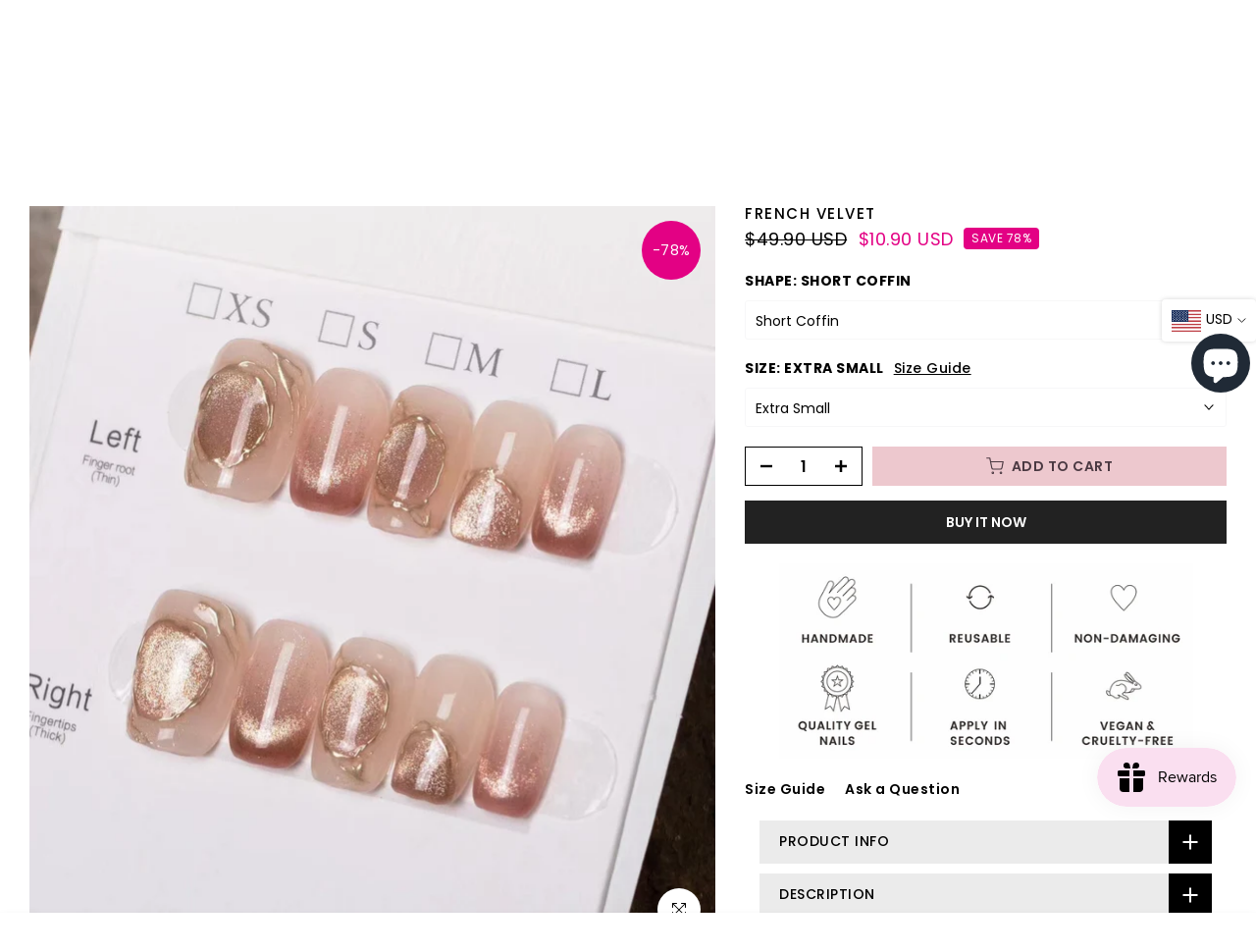

--- FILE ---
content_type: text/javascript; charset=utf-8
request_url: https://luvherbeauty.com/products/french-velvet.js
body_size: 532
content:
{"id":8737967964474,"title":"French Velvet","handle":"french-velvet","description":"\u003cp\u003e\u003cstrong\u003eShape: \u003c\/strong\u003eShort Coffin\u003c\/p\u003e\n\u003cp\u003e\u003cstrong style=\"font-size: 0.875rem;\"\u003ePacking Included:\u003c\/strong\u003e\u003c\/p\u003e\n\u003cp\u003e- 10 Nails\u003c\/p\u003e\n\u003cp\u003e- Adhesive Tabs\u003c\/p\u003e\n\u003cp\u003e- Alcohol Wipes\u003c\/p\u003e\n\u003cp\u003e- Dual-sided file\/buffer\u003c\/p\u003e\n\u003cp\u003e- Wooden Stick.\u003c\/p\u003e\n\u003cp\u003e\u003cstrong\u003eProduct Main Ingredients\u003c\/strong\u003e\u003c\/p\u003e\n\u003cp\u003eABS Resin \u0026amp; Double-Sided Jelly Glue\u003c\/p\u003e","published_at":"2023-10-10T22:38:24+08:00","created_at":"2023-10-10T22:36:46+08:00","vendor":"Luvher Beauty","type":"Press on Nails","tags":["all","Almond","businesscasual","classic","Date","handmade","holiday","Press On Nails","presson","Ready to ship","Shimmer","Short Cat Eye","Vacation"],"price":1090,"price_min":1090,"price_max":1090,"available":true,"price_varies":false,"compare_at_price":4990,"compare_at_price_min":4990,"compare_at_price_max":4990,"compare_at_price_varies":false,"variants":[{"id":46961143349562,"title":"Short Coffin \/ Extra Small","option1":"Short Coffin","option2":"Extra Small","option3":null,"sku":"PO-100118-1","requires_shipping":true,"taxable":false,"featured_image":{"id":43060236812602,"product_id":8737967964474,"position":1,"created_at":"2023-10-10T22:37:29+08:00","updated_at":"2023-10-10T22:37:31+08:00","alt":null,"width":1080,"height":1165,"src":"https:\/\/cdn.shopify.com\/s\/files\/1\/0700\/1617\/2346\/files\/10118.jpg?v=1696948651","variant_ids":[46961143349562,46961143382330,46961143415098]},"available":true,"name":"French Velvet - Short Coffin \/ Extra Small","public_title":"Short Coffin \/ Extra Small","options":["Short Coffin","Extra Small"],"price":1090,"weight":200,"compare_at_price":4990,"inventory_management":"shopify","barcode":null,"featured_media":{"alt":null,"id":35468196249914,"position":1,"preview_image":{"aspect_ratio":0.927,"height":1165,"width":1080,"src":"https:\/\/cdn.shopify.com\/s\/files\/1\/0700\/1617\/2346\/files\/10118.jpg?v=1696948651"}},"requires_selling_plan":false,"selling_plan_allocations":[]},{"id":46961143382330,"title":"Short Coffin \/ Small","option1":"Short Coffin","option2":"Small","option3":null,"sku":"PO-100118-2","requires_shipping":true,"taxable":false,"featured_image":{"id":43060236812602,"product_id":8737967964474,"position":1,"created_at":"2023-10-10T22:37:29+08:00","updated_at":"2023-10-10T22:37:31+08:00","alt":null,"width":1080,"height":1165,"src":"https:\/\/cdn.shopify.com\/s\/files\/1\/0700\/1617\/2346\/files\/10118.jpg?v=1696948651","variant_ids":[46961143349562,46961143382330,46961143415098]},"available":true,"name":"French Velvet - Short Coffin \/ Small","public_title":"Short Coffin \/ Small","options":["Short Coffin","Small"],"price":1090,"weight":200,"compare_at_price":4990,"inventory_management":"shopify","barcode":null,"featured_media":{"alt":null,"id":35468196249914,"position":1,"preview_image":{"aspect_ratio":0.927,"height":1165,"width":1080,"src":"https:\/\/cdn.shopify.com\/s\/files\/1\/0700\/1617\/2346\/files\/10118.jpg?v=1696948651"}},"requires_selling_plan":false,"selling_plan_allocations":[]},{"id":46961143415098,"title":"Short Coffin \/ Medium","option1":"Short Coffin","option2":"Medium","option3":null,"sku":"PO-100118-3","requires_shipping":true,"taxable":false,"featured_image":{"id":43060236812602,"product_id":8737967964474,"position":1,"created_at":"2023-10-10T22:37:29+08:00","updated_at":"2023-10-10T22:37:31+08:00","alt":null,"width":1080,"height":1165,"src":"https:\/\/cdn.shopify.com\/s\/files\/1\/0700\/1617\/2346\/files\/10118.jpg?v=1696948651","variant_ids":[46961143349562,46961143382330,46961143415098]},"available":true,"name":"French Velvet - Short Coffin \/ Medium","public_title":"Short Coffin \/ Medium","options":["Short Coffin","Medium"],"price":1090,"weight":200,"compare_at_price":4990,"inventory_management":"shopify","barcode":null,"featured_media":{"alt":null,"id":35468196249914,"position":1,"preview_image":{"aspect_ratio":0.927,"height":1165,"width":1080,"src":"https:\/\/cdn.shopify.com\/s\/files\/1\/0700\/1617\/2346\/files\/10118.jpg?v=1696948651"}},"requires_selling_plan":false,"selling_plan_allocations":[]}],"images":["\/\/cdn.shopify.com\/s\/files\/1\/0700\/1617\/2346\/files\/10118.jpg?v=1696948651"],"featured_image":"\/\/cdn.shopify.com\/s\/files\/1\/0700\/1617\/2346\/files\/10118.jpg?v=1696948651","options":[{"name":"Shape","position":1,"values":["Short Coffin"]},{"name":"Size","position":2,"values":["Extra Small","Small","Medium"]}],"url":"\/products\/french-velvet","media":[{"alt":null,"id":35468196249914,"position":1,"preview_image":{"aspect_ratio":0.927,"height":1165,"width":1080,"src":"https:\/\/cdn.shopify.com\/s\/files\/1\/0700\/1617\/2346\/files\/10118.jpg?v=1696948651"},"aspect_ratio":0.927,"height":1165,"media_type":"image","src":"https:\/\/cdn.shopify.com\/s\/files\/1\/0700\/1617\/2346\/files\/10118.jpg?v=1696948651","width":1080}],"requires_selling_plan":false,"selling_plan_groups":[]}